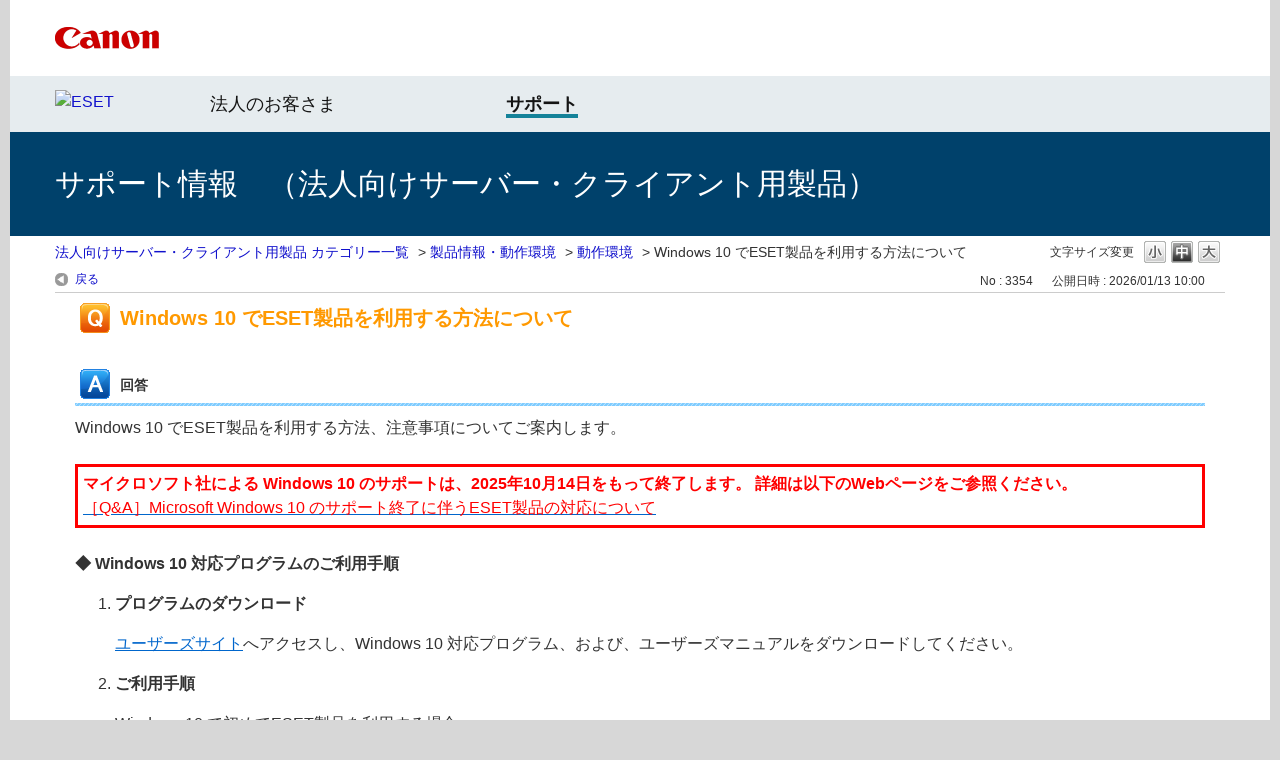

--- FILE ---
content_type: text/html; charset=utf-8
request_url: https://eset-support.canon-its.jp/faq/show/3354?site_domain=business
body_size: 7509
content:
<!DOCTYPE html PUBLIC "-//W3C//DTD XHTML 1.0 Transitional//EN" "http://www.w3.org/TR/xhtml1/DTD/xhtml1-transitional.dtd">
<html xmlns="http://www.w3.org/1999/xhtml" lang="ja" xml:lang="ja">
  <head>
 <meta http-equiv="content-type" content="text/html; charset=UTF-8" />
    <meta http-equiv="X-UA-Compatible" content="IE=edge" />
    <meta http-equiv="Pragma" content="no-cache"/>
    <meta http-equiv="Cache-Control" content="no-cache"/>
    <meta http-equiv="Expires" content="0"/>
    <meta name="description" content="Windows 10 でESET製品を利用する方法、注意事項についてご案内します。
 
マイクロソフト社による Windows 10 のサポートは、2025年10月14日をもって終了します。 詳細は以" />
    <meta name="keywords" content="動作環境,製品情報・動作環境" />
    <meta name="csrf-param" content="authenticity_token" />
<meta name="csrf-token" content="pt9Hg3hkD7OU4rsTheNLy9aUWjFSIA0RwIeNhyr3OcmNIkBXvRAH3Sfz1VigCLwhtdDhN64Aoy2E8fgL_iVrtw" />
    <script src="/assets/application_front_pc-70829ab258f817609cf7b092652328b6cc107d834757186420ba06bcb3c507c9.js"></script>
<script src="/assets/calendar/calendar-ja-da58e63df1424289368016b5077d61a523d45dd27a7d717739d0dbc63fa6a683.js"></script>
<script>jQuery.migrateMute = true;</script>
<script src="/assets/jquery-migrate-3.3.2.min-dbdd70f5d90839a3040d1cbe135a53ce8f7088aa7543656e7adf9591fa3782aa.js"></script>
<link rel="stylesheet" href="/assets/application_front_pc-7cab32363d9fbcfee4c18a6add9fe66228e2561d6fe655ed3c9a039bf433fbd8.css" media="all" />
<link href="/stylesheets/style.css?JE2JCqbTp6rhyKVeUYiq5AU3FVT6_fIubP7f3QivxvsPsI7eY6evxFLZyxV0Y10OZnOuUgbdXBIoiKpR3H2UhQ" media="all" rel="stylesheet" type="text/css" />
<link rel="stylesheet" href="https://eset-support.canon-its.jp/css/style.css?site_id=-1" media="all" />
<link rel="stylesheet" href="https://eset-support.canon-its.jp/css/style.css?site_id=7" media="all" />

    <link rel='canonical' href='https://eset-support.canon-its.jp/faq/show/3354?site_domain=business'>
    <title>Windows 10 でESET製品を利用する方法について | ESETサポート情報 | 法人向けサーバー ・ クライアント用製品 | キヤノン</title>
    
  </head>
  <body class="lang_size_medium" id="faq_show">
    
    <a name="top"></a>
    <div id="okw_wrapper">
<!-- header -->

<div id="okw_header">

<div id="okw_header_inner1">
<div id="okw_header_inner1b">
<table cellpadding="0" cellspacing="0" style="border-collapse:collapse; height: 76px;">
<tbody>
<tr>
<td style="border-width: 0px; border-style: solid; padding: 0px; border-color: rgb(0, 0, 0); vertical-align: middle;"><a href="https://canon.jp/"><img src="https://eset-info.canon-its.jp/files/user/common/img/logo_title2.png" alt="Canon logo" style="height:22px; width:445px;"></a></td>
</tr>
</tbpdy>
</table>
</div></div>

<div id="okw_header_inner2">
<div id="okw_header_inner2b">
<table cellpadding="0" cellspacing="0" style="border-collapse:collapse; width:600px; height: 56px;">
<tbody>
<tr>
<td style="border-width: 0px; border-style: solid; padding: 0px 0px 3px; border-color: rgb(0, 0, 0); vertical-align: middle;"><a href="https://eset-info.canon-its.jp/"><img src="/usr/file/attachment/top_header_EsetLogo.png" alt="ESET"></a></td>
<td style="border-width: 0px; border-style: solid; padding: 1px 0px 0px 33px; border-color: rgb(0, 0, 0); vertical-align: middle;"><a href="https://canon.jp/biz/solution/security/it-sec/lineup/eset" style="font-size: 18px; color: #141414; text-decoration: none;">法人のお客さま</a></td>
<td style="border-width: 0px; border-style: solid; padding: 1px 0px 0px 0px; border-color: rgb(0, 0, 0); vertical-align: middle;"><a href="https://canon.jp/biz/solution/security/it-sec/lineup/eset/support" style="font-size: 18px; color: #141414; border-bottom: 4px solid #148299; text-decoration: none;"><strong>サポート</strong></a></td>
</tr>
</tbpdy>
</table>
</div></div>

<div id="okw_header_inner3">
<div id="okw_header_inner3b">
<table cellpadding="0" cellspacing="0" style="border-collapse:collapse; height: 104px;">
<tbody>
<tr>
<td style="border-width: 0px; border-style: solid; padding: 0px; border-color: rgb(0, 0, 0); vertical-align: middle;">サポート情報　（法人向けサーバー・クライアント用製品）</td>
</tr>
</tbpdy>
</table>
</div></div>

</div>

<!-- /header -->

<!--Javascript アコーディオン-->
<script type="text/javascript" src="/usr/file/attachment/jqUtils.js"></script>
<script type="text/javascript">
    $(function(){
        $("#slidetoggle_menu .sidetoggle_text").on("click", function() {
            $(this).next().slideToggle(); 
            $(this).toggleClass("active"); 
        });
    });
</script>
<!--/Javascript-->

<!--Javascript API-->
<script type="text/javascript" src="/usr/file/attachment/okbizapi.js"></script>
<script type="text/javascript">
	$(document).ready(function(){
		// 新着情報
		// getHtml(カテゴリID, 表示件数, 文字コード, 時刻有0無1)
		//(※「200」は個人向け。法人SVCLは「201」、法人SVは「202」、法人GWは「205」、法人CLは「203」。)
		getHtml(201, 3, "UTF", 0).done(function(result){
			$("#SuppInfo").html(result);
		}).fail(function(result) {
			$("#SuppInfo").html("最新情報はありません。");
		});
	});
	$(document).ready(function(){
		// メンテナンス情報
		// getHtml(カテゴリID, 表示件数, 文字コード, 時刻有0無1)
		//(※法人SVCLは「532」、法人SVは「533」。)
		getHtml(532, 3, "UTF", 0).done(function(result){
			$("#MainteInfo").html(result);
		}).fail(function(result) {
			$("#MainteInfo").html("メンテナンス情報はありません。");
		});
	});
</script>
<!--/Javascript-->

<!-- eset CSS-->
<link rel="stylesheet" type="text/css" href="/usr/file/attachment/list_top.css">
<link rel="stylesheet" type="text/css" href="/usr/file/attachment/common2.css">
<link rel="stylesheet" type="text/css" href="/usr/file/attachment/btocpj.css">

      <div id="okw_contents">
        <div id="okw_contents_base">
          <div id="okw_contents_inner" class="clearfix">
            <div id="okw_sub_header" class="clearfix">
              <div id="login_user_name"></div>
              <ul id="fontCol" class="flo_r">
                  <li class="okw_txt">文字サイズ変更</li>
  <li class="fntSml fntSml_ja">
    <a update_flash_color="#d4e0e8" data-remote="true" href="/front/font_size?font_type=small&amp;site_domain=business">S</a>
  </li>
  <li class="fntMidOn fntMidOn_ja">
    <a update_flash_color="#d4e0e8" data-remote="true" href="/front/font_size?font_type=middle&amp;site_domain=business">M</a>
  </li>
  <li class="fntBig fntBig_ja">
    <a update_flash_color="#d4e0e8" data-remote="true" href="/front/font_size?font_type=large&amp;site_domain=business">L</a>
  </li>

              </ul>
              <ul class="okw_bread">
  <li class="okw_bread_list"><a href="/category/show/61?site_domain=business">法人向けサーバー・クライアント用製品 カテゴリー一覧</a><span>&nbsp;&gt;&nbsp;</span><a href="/category/show/69?site_domain=business">製品情報・動作環境</a><span>&nbsp;&gt;&nbsp;</span><a href="/category/show/80?site_domain=business">動作環境</a><span>&nbsp;&gt;&nbsp;</span><span>Windows 10 でESET製品を利用する方法について</span></li>
</ul>
            
            </div>
            
<div class="colArea clearfix"><div class="oneCol okw_main_faq">    <!-- FAQ_CONTENTS_AREA -->
    <div class="faq_qstInf_col clearfix">
    <ul class="siteLink">
        <li class="preLink">
            <a title="戻る" href="/?site_domain=business">戻る</a>
        </li>
    </ul>
  <ul class="faq_dateNo flo_r">
    <li class="faq_no">No&nbsp;:&nbsp;3354</li>
      <li class="faq_date">公開日時&nbsp;:&nbsp;2026/01/13 10:00</li>
        <li class="faq_print">
          <span class="icoPrint">
              <a target="_blank" href="/print/faq/3354?site_domain=business">印刷</a>
          </span>
        </li>
  </ul>
</div>
<span class="mark_area"></span>

<script type='text/javascript'>
    //<![CDATA[
    $(function() {
        $("#faq_tag_search_return_button").click(function () {
            const keywordTagsJ = JSON.stringify()
            const faqId = `${}`
            faq_popup_close_log(keywordTagsJ, faqId);
            window.close();
            return false;
        });
    });
    //]]>
</script>

<h2 class="faq_qstCont_ttl"><span class="icoQ">Windows 10 でESET製品を利用する方法について</span></h2>
<div class="faq_qstCont_col">
  <dl class="faq_cate_col clearfix">
    <dt>カテゴリー&nbsp;:&nbsp;</dt>
    <dd>
      <ul>
          <li class="clearfix">
            <a href="/category/show/61?site_domain=business">法人向けサーバー・クライアント用製品 カテゴリー一覧</a><span>&nbsp;&gt;&nbsp;</span><a href="/category/show/69?site_domain=business">製品情報・動作環境</a><span>&nbsp;&gt;&nbsp;</span><a href="/category/show/80?site_domain=business">動作環境</a>
          </li>
          <li class="clearfix">
            <a href="/category/show/61?site_domain=business">法人向けサーバー・クライアント用製品 カテゴリー一覧</a><span>&nbsp;&gt;&nbsp;</span><a href="/category/show/534?site_domain=business">Windows 対応プログラム</a><span>&nbsp;&gt;&nbsp;</span><a href="/category/show/572?site_domain=business">機能・仕様・操作手順</a>
          </li>
      </ul>
    </dd>
  </dl>
</div>
<h2 class="faq_ans_bor faq_ans_ttl">
    <span class="icoA">回答</span>
</h2>
<div class="faq_ans_col">
  <div id="faq_answer_contents" class="faq_ansCont_txt clearfix">
    <div>Windows 10 でESET製品を利用する方法、注意事項についてご案内します。</div>
<div>&nbsp;</div>
<table class="cke5-table" style="border-collapse:collapse;margin-left:0;margin-right:auto;width:100%;" border="1" cellpadding="0" cellspacing="0"><tbody><tr><td style="border-color:rgb(255, 0, 0);border-width:3px;padding:5px;"><div><span style="color:#ff0000;"><strong>マイクロソフト社による Windows 10 のサポートは、2025年10月14日をもって終了します。 詳細は以下のWebページをご参照ください。</strong><br>
</span><a href="https://eset-support.canon-its.jp/faq/show/32466?site_domain=business" target="_blank"><span style="color:#ff0000;">［Q&amp;A］Microsoft Windows 10 のサポート終了に伴うESET製品の対応について</span></a></div>
</td>
</tr>
</tbody></table>
<div>&nbsp;</div>
<div><strong>◆ Windows 10&nbsp;対応プログラムのご利用手順</strong></div>
<div><div><ol><li><strong>プログラムのダウンロード</strong></li>
</ol>
</div>
<div style="margin-left:40px;"><a target="_blank" href="https://eset-support.canon-its.jp/faq/show/87?site_domain=business">ユーザーズサイト</a>へアクセスし、Windows 10&nbsp;対応プログラム、および、ユーザーズマニュアルをダウンロードしてください。</div>
<ol start="2"><li><strong>ご利用手順</strong>　</li>
</ol>
<div style="margin-left:40px;"><div class="sidetoggle_box"><div id="slidetoggle_menu"><div class="sidetoggle_text"><span>Windows 10&nbsp;で初めてESET製品を利用する場合</span></div>
<div class="sidetoggle_textbox" style="display:none;"><div>&nbsp;</div>
<div>「1.プログラムのダウンロード」でダウンロードしたプログラムをインストールしてください。</div>
<div><a target="_blank" href="https://eset-support.canon-its.jp/faq/show/3053?site_domain=business">［Q&amp;A］クライアント端末でESETプログラムをインストールする方法について</a></div>
</div>
</div>
</div>
<div>&nbsp;</div>
<div class="sidetoggle_box"><div id="slidetoggle_menu"><div class="sidetoggle_text"><span>Windows 10&nbsp;にアップグレードする場合</span></div>
<div class="sidetoggle_textbox" style="display:none;"><div>&nbsp;</div>
<div>以下の手順で、ご利用中のプログラムのバージョンアップをおこなってからOSをアップグレードしてください。</div>
<ol><li>以下のWebページを参照して、プログラムのバージョンアップをおこないます。<br>
<a target="_blank" href="https://eset-support.canon-its.jp/faq/show/33904?site_domain=business">［Q&amp;A］Windows環境をご利用でクライアント用プログラムをバージョンアップする場合</a><br>
&nbsp;</li>
<li>OSを Windows 10 にアップグレードします。</li>
</ol>
</div>
</div>
</div>
<div>&nbsp;</div>
<div class="sidetoggle_box"><div id="slidetoggle_menu"><div class="sidetoggle_text"><span>Windows 10&nbsp;にアップグレードしている場合</span></div>
<div class="sidetoggle_textbox" style="display:none;"><div>&nbsp;</div>
<div>Windows 10 に非対応のプログラムがインストールされたまま、ご利用のクライアント端末を Windows 10 へ既にアップグレードしている場合は、以下のWebページを参考に、対応しているプログラムをインストールし直してください。</div>
<ol><li>以下のWebページを参考に、製品認証キーを確認してください。<br>
<a target="_blank" href="https://eset-support.canon-its.jp/faq/show/82?site_domain=business">［Q&amp;A］ライセンス情報を知りたい</a><br>
&nbsp;</li>
<li>現在インストールされているプログラムをアンインストールします。<br>
<a target="_blank" href="https://eset-support.canon-its.jp/faq/show/21498?site_domain=business">［Q&amp;A］Windows向けクライアント用プログラムのアンインストール方法</a><br>
&nbsp;</li>
<li>「1.プログラムのダウンロード」でダウンロードしたプログラムをインストールしてください。<br>
<a target="_blank" href="https://eset-support.canon-its.jp/faq/show/3053?site_domain=business">［Q&amp;A］クライアント端末でESETプログラムをインストールする方法について</a><br>
&nbsp;</li>
</ol>
<div>&nbsp;</div>
</div>
</div>
</div>
</div>
<div>&nbsp;</div>
<div>&nbsp;</div>
<div><strong>◆ ご利用上の注意事項</strong></div>
<div><ul><li><span style="color:#ff0000;">2023年10月末以降にリリースされたESETプログラムの新規インストールおよびバージョンアップをおこなうには、Azure Code Signing（ACS）への対応をおこなっていただく必要があります。</span><br>
詳細は以下のWebページをご参照ください。<br>
<a target="_blank" href="https://eset-support.canon-its.jp/faq/show/25954?site_domain=business">［Q&amp;A］【重要】マイクロソフト社の要請による、ESET製品の「Azure Code Signing（ACS）」準拠とその影響について</a><br>
&nbsp;</li>
<li>Windows 10 Insider Preview ビルドについてはサポート対象外になります。<br>
&nbsp;</li>
<li>Windows 10 の S モードについては非対応になります。<br>
&nbsp;</li>
<li><div>ESET Management エージェントをバージョンアップする場合、先にオンプレミス型セキュリティ管理ツールのバージョンアップを実施してください。</div>
<div>バージョンアップ手順は、以下のWebページをご参照ください。</div>
<div><a target="_blank" href="https://eset-support.canon-its.jp/faq/show/151?site_domain=business">［Q&amp;A］オンプレミス型セキュリティ管理ツールのバージョンアップ方法について</a>&nbsp;<br>
&nbsp;</div>
</li>
<li>Windows Feature Update を適用後、Windows セキュリティに「状態がわかりません」のメッセージが表示されることがあります。本現象は、コンピューターの再起動により改善されることを確認しております。</li>
</ul>
</div>
<div>&nbsp;</div>
<div class="modBoxTrg"><div class="title"><img class="cke5-image" src="https://eset-info.canon-its.jp/files/user/common/img/ico_light.png">ヒント</div>
<ul><li>Windows 10 への対応状況については<a target="_blank" href="https://eset-support.canon-its.jp/faq/show/31720?site_domain=business">こちら</a>。</li>
<li>現在ご利用中のバージョンの確認方法は<a target="_blank" href="https://eset-support.canon-its.jp/faq/show/140?site_domain=business">こちら</a>。</li>
<li>有効期限内のライセンスをお持ちのお客さまは、無償で Windows 10&nbsp;対応プログラムへバージョンアップしていただけます。</li>
</ul>
</div>
<div>&nbsp;</div>
<div>&nbsp;</div>
</div>

  </div>
    <div class="faq_addition_col">
      <dl class="faq_addition_list faq_attribute9 clearfix not_html">
        <dt>プログラム</dt>
          <dd>ESET Endpoint Security, ESET Endpoint アンチウイルス</dd>
      </dl>
      <dl class="faq_addition_list faq_attribute5 clearfix not_html">
        <dt>プラットフォーム（OS）</dt>
          <dd>Windows</dd>
      </dl>
  </div>

</div>

<script type="text/javascript">
$(function() {
  function resetFaqCountFlag() {
    window.__faq_countup_sent__ = false;
  }

  function countUpOnce() {
    // すでに送信済みならスキップ
    if (window.__faq_countup_sent__) return;
    window.__faq_countup_sent__ = true;

    fetch("/faq/countup?site_domain=business", {
      method: "POST",
      headers: {
        "Content-Type": "application/json",
        "X-CSRF-Token": $('meta[name=csrf-token]').attr('content'),
        "X-Requested-With": "XMLHttpRequest"
      },
      body: JSON.stringify({
        faq_id: "3354",
        category_id: "80"
      })
    });
  }

  countUpOnce();

  // PC タグ検索 個別のモーダルを閉じる場合
  $("#faq_show .faq_tag_search_return_button").on("click", function() {
    resetFaqCountFlag();
  });
  // PC タグ検索 全てのモーダルを閉じる場合
  $("#faq_show .faq_tag_search_close_button").on("click", function() {
    resetFaqCountFlag();
  });

  // スマホ タグ検索
  $('.faq_tag_modal_close_btn').on("click", function() {
    resetFaqCountFlag();
  });

  // PC スーパーアシスタント Colorboxモーダルを閉じる場合
  $(document).on("cbox_closed", function() {
    resetFaqCountFlag();
  });

  // スマホ スーパーアシスタント FAQ詳細から戻る場合
  $("#toggle_preview_faq").on("click", function() {
    resetFaqCountFlag();
  });
});
</script>


    <!-- /FAQ_CONTENTS_AREA -->


</div></div><div class="colArea clearfix"><div class="oneCol okw_parts_enquete">  <div class="okw_enquete_area">
    <h2 class="questioner_ttl" id="enquete_form_message">【 より良いサポート情報のご提供のため、アンケートにご協力ください！ 】このQ&amp;Aは役に立ちましたか？</h2>
    <div class="questioner_col">
      <form id="enquete_form" update_flash_color="#d4e0e8" action="/faq/new_faq_enquete_value?site_domain=business" accept-charset="UTF-8" data-remote="true" method="post"><input type="hidden" name="authenticity_token" value="iAncnmeInaPYWfVOuc-4LF307_QEtqfBHOj07P4YoflAujAaXqILaucwgS_2YFQxwyOnbC0dUkQZHjtD2IITkA" autocomplete="off" />
        <ul class="faq_form_list">
          <input value="3354" autocomplete="off" type="hidden" name="faq_enquete_value[faq_id]" id="faq_enquete_value_faq_id" />
          
          
            <li>
                  <input type="radio" value="7" checked="checked" name="faq_enquete_value[enquete_id]" id="faq_enquete_value_enquete_id_7" />
              <label for="faq_enquete_value_enquete_id_7">役に立った</label>
            </li>
            <li>
                  <input type="radio" value="8" name="faq_enquete_value[enquete_id]" id="faq_enquete_value_enquete_id_8" />
              <label for="faq_enquete_value_enquete_id_8">役に立たなかった</label>
            </li>
            <li>
                  <input type="radio" value="9" name="faq_enquete_value[enquete_id]" id="faq_enquete_value_enquete_id_9" />
              <label for="faq_enquete_value_enquete_id_9">役に立ったが、わかりづらかった</label>
            </li>
        </ul>
          <div class="questioner_txt_col">
            <span class="questioner_sub_msg">ご意見・ご感想をお寄せください。</span>
                <textarea cols="70" rows="2" class="questioner_txt" name="faq_enquete_value[comment]" id="faq_enquete_value_comment">
</textarea>
            <span class="questioner_description"></span>
          </div>
        <div class="questioner_submit_btn">
          <input type="submit" name="commit" value="送信する" id="enquete_form_button" class="questioner_btn" />
        </div>
<input type="hidden" name="site_domain" value="business" /></form>    </div>
  </div>

</div></div><div class="colArea clearfix"><div class="oneCol okw_parts_faq_relations">  <span class="spinner"></span>

  <script type="text/javascript">
      $.ajax({
          type: 'GET',
          url: '/custom_part/faq_relations?category_id=80&id=3354&site_domain=business&split=false',
          dataType: 'html',
          success: function(data) {
              $('.okw_parts_faq_relations').html(data)
          }
      });
  </script>
</div></div><div class="colArea clearfix"><div class="oneCol okw_parts_usr_66"><div class="colArea clearfix"><div class="oneCol okw_parts_info_and_news">

<div class="ttl_col"><h2 class="ttl_bg"><span class="icoInf">関連Webサイト</span></h2></div>

<div style="margin-left:10px; margin-top:7px; margin-right:10px; margin-bottom:5px;">
<table style="border-collapse: collapse; width: 100%;" cellpadding="0" cellspacing="0">
<tbody>
<tr>
<td style="border-width: 0px; width: 50%;"><center>
<a href="http://canon-its.jp/product/eset/users/index.html" target="blank"><img alt="ユーザーズサイト" src="/usr/file/attachment/top_banner_UsersSite.png" style="width:320px; height:97px;"></a>
</center></td>
<td style="border-width: 0px; width: 50%;"><center>
<a href="https://eset-info.canon-its.jp/malware_info/" target="blank"><img alt="マルウェア情報局" src="/usr/file/attachment/top_banner_MalwareInfo.png" style="width:320px; height:97px;"></a>
</center></td>
</tr>
</tbody>
</table>
</div>

</div></div></div></div><p class="topLink"><a href="#top">TOPへ</a></p>
<script type="text/javascript">
$(function() {
  function resetFaqCountFlag() {
    window.__faq_countup_sent__ = false;
  }

  function countUpOnce() {
    // すでに送信済みならスキップ
    if (window.__faq_countup_sent__) return;
    window.__faq_countup_sent__ = true;

    fetch("/faq/countup?site_domain=business", {
      method: "POST",
      headers: {
        "Content-Type": "application/json",
        "X-CSRF-Token": $('meta[name=csrf-token]').attr('content'),
        "X-Requested-With": "XMLHttpRequest"
      },
      body: JSON.stringify({
        faq_id: "3354",
        category_id: "80"
      })
    });
  }

  countUpOnce();

  // PC タグ検索 個別のモーダルを閉じる場合
  $("#faq_show .faq_tag_search_return_button").on("click", function() {
    resetFaqCountFlag();
  });
  // PC タグ検索 全てのモーダルを閉じる場合
  $("#faq_show .faq_tag_search_close_button").on("click", function() {
    resetFaqCountFlag();
  });

  // スマホ タグ検索
  $('.faq_tag_modal_close_btn').on("click", function() {
    resetFaqCountFlag();
  });

  // PC スーパーアシスタント Colorboxモーダルを閉じる場合
  $(document).on("cbox_closed", function() {
    resetFaqCountFlag();
  });

  // スマホ スーパーアシスタント FAQ詳細から戻る場合
  $("#toggle_preview_faq").on("click", function() {
    resetFaqCountFlag();
  });
});
</script>


          </div>
        </div>
      </div>
<!-- footer -->

<div id="okw_footer">
<center>
<span style="color:#666; font-size:12px;">

<div id="okw_footer_inner">

<div>&nbsp;</div>
<div>
<table cellpadding="25" cellspacing="0" style="border-collapse: collapse; width: 100%;">
<tbody>
<tr>
<td style="border-width: 3px 0px 0px 0px; border-style: solid; padding: 25px; border-color: rgb(0, 32, 84); background-color: rgb(248, 248, 248);">

<div>
<table cellpadding="5" cellspacing="0" style="border-collapse: collapse; width: 100%;">
<tbody>
<tr>
<td style="border-width: 0px; border-style: solid; padding: 10px; border-color: rgb(0, 0, 0); background-color: rgb(234, 234, 234);">
<a href="https://personal.canon.jp/product/app/eset"><img src="/usr/file/attachment/footer_sitemap_icon.png" style="width: 12px; height: 12px;"><img src="https://eset-info.canon-its.jp/files/user/common/img/dummy.gif" style="width: 5px">個人のお客さま</a>　　
<a href="https://canon.jp/biz/solution/security/it-sec/lineup/eset"><img src="/usr/file/attachment/footer_sitemap_icon.png" style="width: 12px; height: 12px;"><img src="https://eset-info.canon-its.jp/files/user/common/img/dummy.gif" style="width: 5px">法人のお客さま</a>　　
<a href="https://canon.jp/biz/solution/security/it-sec/lineup/eset/support"><img src="/usr/file/attachment/footer_sitemap_icon.png" style="width: 12px; height: 12px;"><img src="https://eset-info.canon-its.jp/files/user/common/img/dummy.gif" style="width: 5px">サポート</a>　　
<a href="https://canon.jp/biz/solution/security/it-sec/lineup/eset/info"><img src="/usr/file/attachment/footer_sitemap_icon.png" style="width: 12px; height: 12px;"><img src="https://eset-info.canon-its.jp/files/user/common/img/dummy.gif" style="width: 5px">お知らせ</a>　　
<a href="https://canon.jp/biz/solution/security/it-sec/lineup/eset/about-eset"><img src="/usr/file/attachment/footer_sitemap_icon.png" style="width: 12px; height: 12px;"><img src="https://eset-info.canon-its.jp/files/user/common/img/dummy.gif" style="width: 5px">ESET社について</a>　　
<a href="https://eset-info.canon-its.jp/sitemap/"><img src="/usr/file/attachment/footer_sitemap_icon.png" style="width: 12px; height: 12px;"><img src="https://eset-info.canon-its.jp/files/user/common/img/dummy.gif" style="width: 5px">ESETサイトマップ</a>
</td>
</tr>
</tbody>
</table>
</div>

</td>
</tr>
</tbody>
</table>
</div>

</div>
<!-- /okw_footer_inner -->

<br style="clear:both;">

<div>
<table style="border-collapse: collapse; width: 100%;" cellpadding="0" cellspacing="0">
<tbody>
<tr>
<td style="background-color:#cccccc;"><img src="https://eset-info.canon-its.jp/files/user/common/img/dummy.gif" alt="" width="1" height="1"></td>
</tr>
</tbody>
</table>
</div>

<div>
<table style="border-collapse: collapse;" cellpadding="10" cellspacing="0">
<tbody>
<tr>
<td style="border-width: 0px; border-style: solid; padding: 10px;"><a href="https://canon.jp/term-of-use" style="color:#666; text-decoration:none;">サイトのご利用について</a></td>
<td style="border-width: 0px; border-style: solid; padding: 10px;"><a href="https://canon.jp/notice/privacy-policy"  style="color:#666; text-decoration:none;">個人情報の取り扱いについて</a></td>
</tr>
</tbody>
</table>
</div>


<div>
<table style="border-collapse: collapse; width: 100%;" cellpadding="0" cellspacing="0">
<tbody>
<tr>
<td style="background-color:#cccccc;"><img src="https://eset-info.canon-its.jp/files/user/common/img/dummy.gif" alt="" width="1" height="1"></td>
</tr>
</tbody>
</table>
</div>

<div style="padding:10px;">©Canon Marketing Japan Inc.</div>

</span>
</center>

</div>

<!-- /footer -->

<!-- Google Tag Manager 202206 -->
<script>(function(w,d,s,l,i){w[l]=w[l]||[];w[l].push({'gtm.start':
new Date().getTime(),event:'gtm.js'});var f=d.getElementsByTagName(s)[0],
j=d.createElement(s),dl=l!='dataLayer'?'&l='+l:'';j.async=true;j.src=
'https://www.googletagmanager.com/gtm.js?id='+i+dl;f.parentNode.insertBefore(j,f);
})(window,document,'script','dataLayer','GTM-MJRT257');</script>
<noscript><iframe src="https://www.googletagmanager.com/ns.html?id=GTM-MJRT257" height="0" width="0" style="display:none;visibility:hidden"></iframe></noscript>
<!-- End Google Tag Manager 202206 -->

<!-- Google Tag Manager -->
<noscript><iframe src="//www.googletagmanager.com/ns.html?id=GTM-NLW38F"
height="0" width="0" style="display:none;visibility:hidden"></iframe></noscript>
<script>(function(w,d,s,l,i){w[l]=w[l]||[];w[l].push({'gtm.start':
new Date().getTime(),event:'gtm.js'});var f=d.getElementsByTagName(s)[0],
j=d.createElement(s),dl=l!='dataLayer'?'&l='+l:'';j.async=true;j.src=
'//www.googletagmanager.com/gtm.js?id='+i+dl;f.parentNode.insertBefore(j,f);
})(window,document,'script','dataLayer','GTM-NLW38F');</script>
<!-- End Google Tag Manager -->      <div id="okw_footer_default" class="clearfix">
        <p id="okw_logo_footer" class="flo_r logo_footer">
          <a href="https://aisaas.pkshatech.com/faq/" target="_blank">PKSHA FAQ logo</a>
        </p>
      </div>
    </div>


  </body>
</html>


--- FILE ---
content_type: text/html; charset=utf-8
request_url: https://eset-support.canon-its.jp/custom_part/faq_relations?category_id=80&id=3354&site_domain=business&split=false
body_size: 514
content:
    <div class="ttl_col"><h2 class="ttl_bg"><span class="icoFaq">関連するFAQ</span></h2></div>
    <ul class="faq_relate_list">
        <li class="faq_list_bg1 Q_sml">
          <a title="プログラムのバージョンの確認方法" href="/faq/show/140?category_id=80&amp;site_domain=business">プログラムのバージョンの確認方法</a>
        </li>
        <li class="faq_list_bg2 Q_sml">
          <a title="クライアント用プログラムをバージョンアップするには？" href="/faq/show/160?category_id=80&amp;site_domain=business">クライアント用プログラムをバージョンアップするには？</a>
        </li>
        <li class="faq_list_bg1 Q_sml">
          <a title="ユーザーズサイトについて" href="/faq/show/87?category_id=80&amp;site_domain=business">ユーザーズサイトについて</a>
        </li>
        <li class="faq_list_bg2 Q_sml">
          <a title="ライセンス情報を知りたい" href="/faq/show/82?category_id=80&amp;site_domain=business">ライセンス情報を知りたい</a>
        </li>
        <li class="faq_list_bg1 Q_sml">
          <a title="HIPS機能が無効と表示される" href="/faq/show/145?category_id=80&amp;site_domain=business">HIPS機能が無効と表示される</a>
        </li>
    </ul>

